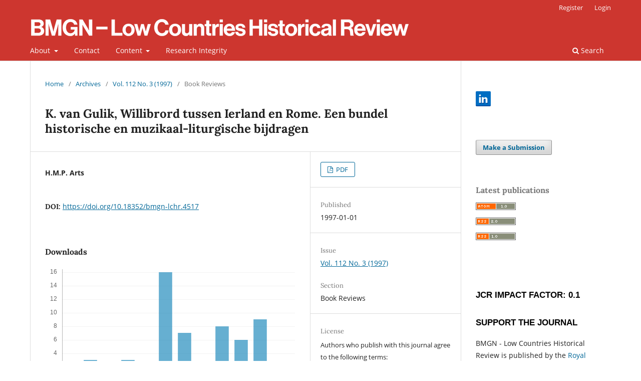

--- FILE ---
content_type: text/html; charset=utf-8
request_url: https://bmgn-lchr.nl/article/view/URN%3ANBN%3ANL%3AUI%3A10-1-105205
body_size: 6684
content:
<!DOCTYPE html>
<html lang="en" xml:lang="en">
<head>
	<meta charset="utf-8">
	<meta name="viewport" content="width=device-width, initial-scale=1.0">
	<title>
		K. van Gulik, Willibrord tussen Ierland en Rome. Een bundel historische en muzikaal-liturgische bijdragen
							| BMGN - Low Countries Historical Review
			</title>

	
<link rel="icon" href="https://bmgn-lchr.nl/public/journals/1/favicon_en_US.ico">
<meta name="generator" content="Open Journal Systems 3.4.0.5">
<meta name="description" content="BMGN - Low Countries Historical Review is the leading academic journal for the history of the Low Countries" />
<meta name="keywords" content="Low Countries, history, Belgium, The Netherlands, academic journal, bilingual journal, colonial history, gender history, political history, social history, economic history" />
<meta name="author" content="metatags generator">
<meta name="robots" content="index, follow">
<meta name="revisit-after" content="3 month">
<link rel="schema.DC" href="http://purl.org/dc/elements/1.1/" />
<meta name="DC.Creator.PersonalName" content="H.M.P. Arts"/>
<meta name="DC.Date.created" scheme="ISO8601" content="1997-01-01"/>
<meta name="DC.Date.dateSubmitted" scheme="ISO8601" content="2012-03-29"/>
<meta name="DC.Date.issued" scheme="ISO8601" content="1997-08-22"/>
<meta name="DC.Date.modified" scheme="ISO8601" content="2021-01-07"/>
<meta name="DC.Format" scheme="IMT" content="application/pdf"/>
<meta name="DC.Identifier" content="URN:NBN:NL:UI:10-1-105205"/>
<meta name="DC.Identifier.pageNumber" content="393-394"/>
<meta name="DC.Identifier.DOI" content="10.18352/bmgn-lchr.4517"/>
<meta name="DC.Identifier.URI" content="https://bmgn-lchr.nl/article/view/URN%3ANBN%3ANL%3AUI%3A10-1-105205"/>
<meta name="DC.Language" scheme="ISO639-1" content="en"/>
<meta name="DC.Source" content="BMGN - Low Countries Historical Review"/>
<meta name="DC.Source.ISSN" content="2211-2898"/>
<meta name="DC.Source.Issue" content="3"/>
<meta name="DC.Source.Volume" content="112"/>
<meta name="DC.Source.URI" content="https://bmgn-lchr.nl/"/>
<meta name="DC.Title" content="K. van Gulik, Willibrord tussen Ierland en Rome. Een bundel historische en muzikaal-liturgische bijdragen"/>
<meta name="DC.Type" content="Text.Serial.Journal"/>
<meta name="DC.Type.articleType" content="Book Reviews"/>
<meta name="gs_meta_revision" content="1.1"/>
<meta name="citation_journal_title" content="BMGN - Low Countries Historical Review"/>
<meta name="citation_journal_abbrev" content="BMGN-LCHR"/>
<meta name="citation_issn" content="2211-2898"/> 
<meta name="citation_author" content="H.M.P. Arts"/>
<meta name="citation_title" content="K. van Gulik, Willibrord tussen Ierland en Rome. Een bundel historische en muzikaal-liturgische bijdragen"/>
<meta name="citation_language" content="en"/>
<meta name="citation_date" content="1997/01/01"/>
<meta name="citation_volume" content="112"/>
<meta name="citation_issue" content="3"/>
<meta name="citation_firstpage" content="393"/>
<meta name="citation_lastpage" content="394"/>
<meta name="citation_doi" content="10.18352/bmgn-lchr.4517"/>
<meta name="citation_abstract_html_url" content="https://bmgn-lchr.nl/article/view/URN%3ANBN%3ANL%3AUI%3A10-1-105205"/>
<meta name="citation_pdf_url" content="https://bmgn-lchr.nl/article/download/URN%3ANBN%3ANL%3AUI%3A10-1-105205/2945"/>
	<link rel="stylesheet" href="https://bmgn-lchr.nl/$$$call$$$/page/page/css?name=stylesheet" type="text/css" /><link rel="stylesheet" href="https://bmgn-lchr.nl/$$$call$$$/page/page/css?name=font" type="text/css" /><link rel="stylesheet" href="https://bmgn-lchr.nl/lib/pkp/styles/fontawesome/fontawesome.css?v=3.4.0.5" type="text/css" /><link rel="stylesheet" href="https://bmgn-lchr.nl/plugins/generic/citations/css/citations.css?v=3.4.0.5" type="text/css" /><link rel="stylesheet" href="https://bmgn-lchr.nl/plugins/generic/orcidProfile/css/orcidProfile.css?v=3.4.0.5" type="text/css" /><link rel="stylesheet" href="https://bmgn-lchr.nl/plugins/generic/citationStyleLanguage/css/citationStyleLanguagePlugin.css?v=3.4.0.5" type="text/css" />
</head>
<body class="pkp_page_article pkp_op_view has_site_logo" dir="ltr">

	<div class="pkp_structure_page">

				<header class="pkp_structure_head" id="headerNavigationContainer" role="banner">
						
 <nav class="cmp_skip_to_content" aria-label="Jump to content links">
	<a href="#pkp_content_main">Skip to main content</a>
	<a href="#siteNav">Skip to main navigation menu</a>
		<a href="#pkp_content_footer">Skip to site footer</a>
</nav>

			<div class="pkp_head_wrapper">

				<div class="pkp_site_name_wrapper">
					<button class="pkp_site_nav_toggle">
						<span>Open Menu</span>
					</button>
										<div class="pkp_site_name">
																<a href="						https://bmgn-lchr.nl/index
					" class="is_img">
							<img src="https://bmgn-lchr.nl/public/journals/1/pageHeaderLogoImage_en_US.png" width="757" height="41" alt="logo" />
						</a>
										</div>
				</div>

				
				<nav class="pkp_site_nav_menu" aria-label="Site Navigation">
					<a id="siteNav"></a>
					<div class="pkp_navigation_primary_row">
						<div class="pkp_navigation_primary_wrapper">
																				<ul id="navigationPrimary" class="pkp_navigation_primary pkp_nav_list">
								<li class="">
				<a href="https://bmgn-lchr.nl/about">
					About
				</a>
									<ul>
																					<li class="">
									<a href="https://bmgn-lchr.nl/about">
										About the Journal
									</a>
								</li>
																												<li class="">
									<a href="https://bmgn-lchr.nl/about/editorialTeam">
										Editorial Team
									</a>
								</li>
																												<li class="">
									<a href="https://bmgn-lchr.nl/editorialpolicies1">
										Editorial Policies
									</a>
								</li>
																												<li class="">
									<a href="https://bmgn-lchr.nl/about/submissions">
										Submissions
									</a>
								</li>
																												<li class="">
									<a href="https://bmgn-lchr.nl/historyaward">
										Low Countries History Award
									</a>
								</li>
																		</ul>
							</li>
								<li class="">
				<a href="https://bmgn-lchr.nl/contactpage">
					Contact
				</a>
							</li>
								<li class="">
				<a href="https://bmgn-lchr.nl/issue/archive">
					Content
				</a>
									<ul>
																					<li class="">
									<a href="https://bmgn-lchr.nl/issue/view/1889">
										Current Issue
									</a>
								</li>
																												<li class="">
									<a href="https://bmgn-lchr.nl/issue/view/1680">
										Book Reviews
									</a>
								</li>
																												<li class="">
									<a href="https://bmgn-lchr.nl/issue/archive">
										Issue Archive
									</a>
								</li>
																												<li class="">
									<a href="https://bmgn-lchr.nl/issue/view/473">
										Online first
									</a>
								</li>
																												<li class="">
									<a href="https://bmgn-lchr.nl/issue/view/621">
										Letters to the Editor
									</a>
								</li>
																												<li class="">
									<a href="https://bmgn-lchr.nl/special-collections">
										Special Collections
									</a>
								</li>
																		</ul>
							</li>
								<li class="">
				<a href="https://bmgn-lchr.nl/researchintegrity">
					Research Integrity
				</a>
							</li>
			</ul>

				

																						<div class="pkp_navigation_search_wrapper">
									<a href="https://bmgn-lchr.nl/search" class="pkp_search pkp_search_desktop">
										<span class="fa fa-search" aria-hidden="true"></span>
										Search
									</a>
								</div>
													</div>
					</div>
					<div class="pkp_navigation_user_wrapper" id="navigationUserWrapper">
							<ul id="navigationUser" class="pkp_navigation_user pkp_nav_list">
								<li class="profile">
				<a href="https://bmgn-lchr.nl/user/register">
					Register
				</a>
							</li>
								<li class="profile">
				<a href="https://bmgn-lchr.nl/login">
					Login
				</a>
							</li>
										</ul>

					</div>
				</nav>
			</div><!-- .pkp_head_wrapper -->
		</header><!-- .pkp_structure_head -->

						<div class="pkp_structure_content has_sidebar">
			<div class="pkp_structure_main" role="main">
				<a id="pkp_content_main"></a>

<div class="page page_article">
			<nav class="cmp_breadcrumbs" role="navigation" aria-label="You are here:">
	<ol>
		<li>
			<a href="https://bmgn-lchr.nl/index">
				Home
			</a>
			<span class="separator">/</span>
		</li>
		<li>
			<a href="https://bmgn-lchr.nl/issue/archive">
				Archives
			</a>
			<span class="separator">/</span>
		</li>
					<li>
				<a href="https://bmgn-lchr.nl/issue/view/95">
					Vol. 112 No. 3 (1997)
				</a>
				<span class="separator">/</span>
			</li>
				<li class="current" aria-current="page">
			<span aria-current="page">
									Book Reviews
							</span>
		</li>
	</ol>
</nav>
	
		  	 <article class="obj_article_details">

		
	<h1 class="page_title">
		K. van Gulik, Willibrord tussen Ierland en Rome. Een bundel historische en muzikaal-liturgische bijdragen
	</h1>

	
	<div class="row">
		<div class="main_entry">

							<section class="item authors">
					<h2 class="pkp_screen_reader">Author(s)</h2>
					<ul class="authors">
											<li>
							<span class="name">
								H.M.P. Arts
							</span>
																																		</li>
										</ul>
				</section>
			
																	<section class="item doi">
					<h2 class="label">
												DOI:
					</h2>
					<span class="value">
						<a href="https://doi.org/10.18352/bmgn-lchr.4517">
							https://doi.org/10.18352/bmgn-lchr.4517
						</a>
					</span>
				</section>
			

						
						
			

										
				<section class="item downloads_chart">
					<h2 class="label">
						Downloads
					</h2>
					<div class="value">
						<canvas class="usageStatsGraph" data-object-type="Submission" data-object-id="2945"></canvas>
						<div class="usageStatsUnavailable" data-object-type="Submission" data-object-id="2945">
							Download data is not yet available.
						</div>
					</div>
				</section>
			
																			
						
		</div><!-- .main_entry -->

		<div class="entry_details">

						
										<div class="item galleys">
					<h2 class="pkp_screen_reader">
						Downloads
					</h2>
					<ul class="value galleys_links">
													<li>
								
	
													

<a class="obj_galley_link pdf" href="https://bmgn-lchr.nl/article/view/URN%3ANBN%3ANL%3AUI%3A10-1-105205/2945">
		
	PDF

	</a>
							</li>
											</ul>
				</div>
						
						<div class="item published">
				<section class="sub_item">
					<h2 class="label">
						Published
					</h2>
					<div class="value">
																			<span>1997-01-01</span>
																	</div>
				</section>
							</div>
			
						
										<div class="item issue">

											<section class="sub_item">
							<h2 class="label">
								Issue
							</h2>
							<div class="value">
								<a class="title" href="https://bmgn-lchr.nl/issue/view/95">
									Vol. 112 No. 3 (1997)
								</a>
							</div>
						</section>
					
											<section class="sub_item">
							<h2 class="label">
								Section
							</h2>
							<div class="value">
								Book Reviews
							</div>
						</section>
					
									</div>
			
						
										<div class="item copyright">
					<h2 class="label">
						License
					</h2>
										<p>Authors who publish with this journal agree to the following terms:</p>
<p>a) Authors retain copyright and grant the journal right of first publication with the work simultaneously licensed under a Creative Commons Attribution 4.0 International (CC BY 4.0) that allows others to share the work with an acknowledgement of the work's authorship and initial publication in this journal.</p>
<p>b) Authors are able to enter into separate, additional contractual arrangements for the non-exclusive distribution of the journal's published version of the work (e.g., post it to an institutional repository or publish it in a book), with an acknowledgement of its initial publication in this journal.</p>
<p>c) Authors are permitted to post their work online (e.g., in institutional repositories or on their website) prior to and during the submission process.</p>
<p>Authors are explicitly encouraged to deposit their published article in their institutional repository.</p>
				</div>
			
				<div class="item citation">
		<section class="sub_item citation_display">
			<h2 class="label">
				How to Cite
			</h2>
			<div class="value">
				<div id="citationOutput" role="region" aria-live="polite">
					<div class="csl-bib-body">
  <div class="csl-entry">Arts, H. (1997). K. van Gulik, Willibrord tussen Ierland en Rome. Een bundel historische en muzikaal-liturgische bijdragen. <i>BMGN - Low Countries Historical Review</i>, <i>112</i>(3), 393-394. <a href="https://doi.org/10.18352/bmgn-lchr.4517">https://doi.org/10.18352/bmgn-lchr.4517</a></div>
</div>
				</div>
				<div class="citation_formats">
					<button class="citation_formats_button label" aria-controls="cslCitationFormats" aria-expanded="false" data-csl-dropdown="true">
						More Citation Formats
					</button>
					<div id="cslCitationFormats" class="citation_formats_list" aria-hidden="true">
						<ul class="citation_formats_styles">
															<li>
									<a
											aria-controls="citationOutput"
											href="https://bmgn-lchr.nl/citationstylelanguage/get/acm-sig-proceedings?submissionId=2945&amp;publicationId=2945&amp;issueId=95"
											data-load-citation
											data-json-href="https://bmgn-lchr.nl/citationstylelanguage/get/acm-sig-proceedings?submissionId=2945&amp;publicationId=2945&amp;issueId=95&amp;return=json"
									>
										ACM
									</a>
								</li>
															<li>
									<a
											aria-controls="citationOutput"
											href="https://bmgn-lchr.nl/citationstylelanguage/get/acs-nano?submissionId=2945&amp;publicationId=2945&amp;issueId=95"
											data-load-citation
											data-json-href="https://bmgn-lchr.nl/citationstylelanguage/get/acs-nano?submissionId=2945&amp;publicationId=2945&amp;issueId=95&amp;return=json"
									>
										ACS
									</a>
								</li>
															<li>
									<a
											aria-controls="citationOutput"
											href="https://bmgn-lchr.nl/citationstylelanguage/get/apa?submissionId=2945&amp;publicationId=2945&amp;issueId=95"
											data-load-citation
											data-json-href="https://bmgn-lchr.nl/citationstylelanguage/get/apa?submissionId=2945&amp;publicationId=2945&amp;issueId=95&amp;return=json"
									>
										APA
									</a>
								</li>
															<li>
									<a
											aria-controls="citationOutput"
											href="https://bmgn-lchr.nl/citationstylelanguage/get/associacao-brasileira-de-normas-tecnicas?submissionId=2945&amp;publicationId=2945&amp;issueId=95"
											data-load-citation
											data-json-href="https://bmgn-lchr.nl/citationstylelanguage/get/associacao-brasileira-de-normas-tecnicas?submissionId=2945&amp;publicationId=2945&amp;issueId=95&amp;return=json"
									>
										ABNT
									</a>
								</li>
															<li>
									<a
											aria-controls="citationOutput"
											href="https://bmgn-lchr.nl/citationstylelanguage/get/chicago-author-date?submissionId=2945&amp;publicationId=2945&amp;issueId=95"
											data-load-citation
											data-json-href="https://bmgn-lchr.nl/citationstylelanguage/get/chicago-author-date?submissionId=2945&amp;publicationId=2945&amp;issueId=95&amp;return=json"
									>
										Chicago
									</a>
								</li>
															<li>
									<a
											aria-controls="citationOutput"
											href="https://bmgn-lchr.nl/citationstylelanguage/get/harvard-cite-them-right?submissionId=2945&amp;publicationId=2945&amp;issueId=95"
											data-load-citation
											data-json-href="https://bmgn-lchr.nl/citationstylelanguage/get/harvard-cite-them-right?submissionId=2945&amp;publicationId=2945&amp;issueId=95&amp;return=json"
									>
										Harvard
									</a>
								</li>
															<li>
									<a
											aria-controls="citationOutput"
											href="https://bmgn-lchr.nl/citationstylelanguage/get/ieee?submissionId=2945&amp;publicationId=2945&amp;issueId=95"
											data-load-citation
											data-json-href="https://bmgn-lchr.nl/citationstylelanguage/get/ieee?submissionId=2945&amp;publicationId=2945&amp;issueId=95&amp;return=json"
									>
										IEEE
									</a>
								</li>
															<li>
									<a
											aria-controls="citationOutput"
											href="https://bmgn-lchr.nl/citationstylelanguage/get/modern-language-association?submissionId=2945&amp;publicationId=2945&amp;issueId=95"
											data-load-citation
											data-json-href="https://bmgn-lchr.nl/citationstylelanguage/get/modern-language-association?submissionId=2945&amp;publicationId=2945&amp;issueId=95&amp;return=json"
									>
										MLA
									</a>
								</li>
															<li>
									<a
											aria-controls="citationOutput"
											href="https://bmgn-lchr.nl/citationstylelanguage/get/turabian-fullnote-bibliography?submissionId=2945&amp;publicationId=2945&amp;issueId=95"
											data-load-citation
											data-json-href="https://bmgn-lchr.nl/citationstylelanguage/get/turabian-fullnote-bibliography?submissionId=2945&amp;publicationId=2945&amp;issueId=95&amp;return=json"
									>
										Turabian
									</a>
								</li>
															<li>
									<a
											aria-controls="citationOutput"
											href="https://bmgn-lchr.nl/citationstylelanguage/get/vancouver?submissionId=2945&amp;publicationId=2945&amp;issueId=95"
											data-load-citation
											data-json-href="https://bmgn-lchr.nl/citationstylelanguage/get/vancouver?submissionId=2945&amp;publicationId=2945&amp;issueId=95&amp;return=json"
									>
										Vancouver
									</a>
								</li>
													</ul>
													<div class="label">
								Download Citation
							</div>
							<ul class="citation_formats_styles">
																	<li>
										<a href="https://bmgn-lchr.nl/citationstylelanguage/download/ris?submissionId=2945&amp;publicationId=2945&amp;issueId=95">
											<span class="fa fa-download"></span>
											Endnote/Zotero/Mendeley (RIS)
										</a>
									</li>
																	<li>
										<a href="https://bmgn-lchr.nl/citationstylelanguage/download/bibtex?submissionId=2945&amp;publicationId=2945&amp;issueId=95">
											<span class="fa fa-download"></span>
											BibTeX
										</a>
									</li>
															</ul>
											</div>
				</div>
			</div>
		</section>
	</div>
<div id="citation-plugin" class="item citations-container" data-citations-url="https://bmgn-lchr.nl/citations/get?doi=10.18352%2Fbmgn-lchr.4517" data-img-url="https://bmgn-lchr.nl/plugins/generic/citations/images/">
    <div id="citations-loader"></div>
    <div class="citations-count">
        <div class="citations-count-crossref">
            <img class="img-fluid" src="https://bmgn-lchr.nl/plugins/generic/citations/images/crossref.png" alt="Crossref"/>
            <div class="badge_total"></div>
        </div>
        <div class="citations-count-scopus">
            <img src="https://bmgn-lchr.nl/plugins/generic/citations/images/scopus.png" alt="Scopus"/>
            <br/>
            <span class="badge_total"></span>
        </div>
        <div class="citations-count-google">
            <a href="https://scholar.google.com/scholar?q=10.18352/bmgn-lchr.4517" target="_blank" rel="noreferrer">
                <img src="https://bmgn-lchr.nl/plugins/generic/citations/images/scholar.png" alt="Google Scholar"/>
            </a>
        </div>
        <div class="citations-count-europepmc">
            <a href="https://europepmc.org/search?scope=fulltext&query=10.18352/bmgn-lchr.4517" target="_blank" rel="noreferrer">
                <img src="https://bmgn-lchr.nl/plugins/generic/citations/images/pmc.png" alt="Europe PMC"/>
                <br/>
                <span class="badge_total"></span>
            </a>
        </div>
    </div>
    <div class="citations-list">
        <div class="cite-itm cite-prototype" style="display: none">
            <img class="cite-img img-fluid" src="" alt="">
            <div>
                <span class="cite-author"></span>
                <span class="cite-date"></span>
            </div>
            <div>
                <span class="cite-title"></span>
                <span class="cite-info"></span>
            </div>
            <div class="cite-doi"></div>
        </div>
    </div>
            <style>
            .citations-container {
                overflow-y: auto;
                overflow-x: hidden;
                max-height: 300px;
            }
        </style>
    </div>


		</div><!-- .entry_details -->
	</div><!-- .row -->

</article>

	

</div><!-- .page -->

	</div><!-- pkp_structure_main -->

									<div class="pkp_structure_sidebar left" role="complementary">
				<div class="pkp_block block_custom" id="customblock-socialmedia">
	<h2 class="title pkp_screen_reader">socialmedia</h2>
	<div class="content">
		<p><a href="https://www.linkedin.com/groups/4374880/"><img src="https://bmgn-lchr.nl/public/site/images/admin/linkedin.png" width="30" height="30"></a></p>
	</div>
</div>
<div class="pkp_block block_make_submission">
	<h2 class="pkp_screen_reader">
		Make a Submission
	</h2>

	<div class="content">
		<a class="block_make_submission_link" href="https://bmgn-lchr.nl/about/submissions">
			Make a Submission
		</a>
	</div>
</div>
<div class="pkp_block block_web_feed">
	<h2 class="title">Latest publications</h2>
	<div class="content">
		<ul>
			<li>
				<a href="https://bmgn-lchr.nl/gateway/plugin/WebFeedGatewayPlugin/atom">
					<img src="https://bmgn-lchr.nl/lib/pkp/templates/images/atom.svg" alt="Atom logo">
				</a>
			</li>
			<li>
				<a href="https://bmgn-lchr.nl/gateway/plugin/WebFeedGatewayPlugin/rss2">
					<img src="https://bmgn-lchr.nl/lib/pkp/templates/images/rss20_logo.svg" alt="RSS2 logo">
				</a>
			</li>
			<li>
				<a href="https://bmgn-lchr.nl/gateway/plugin/WebFeedGatewayPlugin/rss">
					<img src="https://bmgn-lchr.nl/lib/pkp/templates/images/rss10_logo.svg" alt="RSS1 logo">
				</a>
			</li>
		</ul>
	</div>
</div>
<div class="pkp_block block_custom" id="customblock-impactfactor">
	<h2 class="title pkp_screen_reader">impactfactor</h2>
	<div class="content">
		<h2 class="featured-type" style="font-family: 'Source Sans Pro', 'helvetica neue', helvetica, Arial, sans-serif; font-weight: 600; color: #000000; margin: 0px; font-size: 1rem; padding: 0px 0px 5px; border: 0px; vertical-align: baseline; text-transform: uppercase;"><span style="color: inherit; font-family: inherit; font-size: 30px;"><span style="font-size: 13pt; font-family: Helvetica, sans-serif;"><br>JCR Impact Factor: 0.1</span></span></h2>
<h2 class="featured-type" style="font-family: 'Source Sans Pro', 'helvetica neue', helvetica, Arial, sans-serif; font-weight: 600; color: #000000; margin: 0px; font-size: 1rem; padding: 0px 0px 5px; border: 0px; vertical-align: baseline; text-transform: uppercase;"><span style="color: inherit; font-family: inherit; font-size: 30px;"><span style="font-size: 13pt; font-family: Helvetica, sans-serif;"><br>Support the journal</span></span></h2>
<p>BMGN - Low Countries Historical Review is published by the <a href="http://www.knhg.nl/">Royal Netherlands Historical Society</a> / <a href="http://www.knhg.nl/">Koninklijk Nederlands Historisch Genootschap</a> (KNHG) as an APC-free Open Access journal in cooperation with openjournals.nl. Authors will not be requested to pay for article processing charges. As a not-for-profit learned society we need your support: <a href="http://www.knhg.nl/genootschap/lidmaatschap/">join the KNHG and become a member</a> so that we can continue to work for the discipline and produce this journal. With your help we will be able to disseminate knowledge and education about the history of the Low Countries as widely as possible.<br><br></p>
<h2 class="featured-type" style="font-family: 'Source Sans Pro', 'helvetica neue', helvetica, Arial, sans-serif; font-weight: 600; color: #000000; margin: 0px; font-size: 1rem; padding: 0px 0px 5px; border: 0px; vertical-align: baseline; text-transform: uppercase;"><span style="color: inherit; font-family: inherit; font-size: 30px;"><span style="font-size: 13pt; font-family: Helvetica, sans-serif;">LINKS</span></span></h2>
<ul>
<li class="show" style="line-height: 1.4;"><a href="http://www.knhg.nl/" target="_blank" rel="noopener">Royal Netherlands Historical Society/Koninklijk Nederlands Historisch Genootschap (KNHG)</a></li>
<li class="show" style="line-height: 1.4;"><a href="http://www.historici.nl/" target="_blank" rel="noopener">Historici.nl</a></li>
<li class="show" style="line-height: 1.4;"><a href="https://www.emlc-journal.org/" target="_blank" rel="noopener">Early Modern Low Countries</a></li>
<li class="show" style="line-height: 1.4;"><a href="https://openjournals.nl/index.php/tseg" target="_blank" rel="noopener">TSEG - The Low Countries Journal of Social and Economic History</a></li>
<li class="show" style="line-height: 1.4;"><a href="http://demodernetijd.nl/" target="_blank" rel="noopener">De Moderne Tijd</a></li>
<li class="show" style="line-height: 1.4;"><a href="https://www.aup.nl/nl/journal/tijdschrift-voor-geschiedenis">Tijdschrift voor Geschiedenis</a></li>
</ul>
	</div>
</div>

			</div><!-- pkp_sidebar.left -->
			</div><!-- pkp_structure_content -->

<div class="pkp_structure_footer_wrapper" role="contentinfo">
	<a id="pkp_content_footer"></a>

	<div class="pkp_structure_footer">

					<div class="pkp_footer_content">
				<p>E-ISSN: 2211-2898 | <a href="https://bmgn-lchr.nl/privacypolicy">Privacy Policy</a> | <a href="https://www.knaw.nl/en/responsible-disclosure-policy">Responsible Disclosure Policy</a><br />P-ISSN: 0165-0505 | Published by <a href="https://knhg.nl/">KNHG</a> | Supported by OpenJournals</p>
<p><img src="https://bmgn-lchr.nl/public/site/images/tessa.lobbes@huygens.knaw.nl/blobid0-3b892bec9da461fe4595c02708507813.png" /></p>
			</div>
		
		<div class="pkp_brand_footer">
			<a href="https://bmgn-lchr.nl/about/aboutThisPublishingSystem">
				<img alt="More information about the publishing system, Platform and Workflow by OJS/PKP." src="https://bmgn-lchr.nl/templates/images/ojs_brand.png">
			</a>
		</div>
	</div>
</div><!-- pkp_structure_footer_wrapper -->

</div><!-- pkp_structure_page -->

<script src="https://bmgn-lchr.nl/lib/pkp/lib/vendor/components/jquery/jquery.min.js?v=3.4.0.5" type="text/javascript"></script><script src="https://bmgn-lchr.nl/lib/pkp/lib/vendor/components/jqueryui/jquery-ui.min.js?v=3.4.0.5" type="text/javascript"></script><script src="https://bmgn-lchr.nl/plugins/themes/default/js/lib/popper/popper.js?v=3.4.0.5" type="text/javascript"></script><script src="https://bmgn-lchr.nl/plugins/themes/default/js/lib/bootstrap/util.js?v=3.4.0.5" type="text/javascript"></script><script src="https://bmgn-lchr.nl/plugins/themes/default/js/lib/bootstrap/dropdown.js?v=3.4.0.5" type="text/javascript"></script><script src="https://bmgn-lchr.nl/plugins/themes/default/js/main.js?v=3.4.0.5" type="text/javascript"></script><script src="https://bmgn-lchr.nl/plugins/generic/citationStyleLanguage/js/articleCitation.js?v=3.4.0.5" type="text/javascript"></script><script src="https://bmgn-lchr.nl/plugins/generic/citations/js/citations.js?v=3.4.0.5" type="text/javascript"></script><script type="text/javascript">var pkpUsageStats = pkpUsageStats || {};pkpUsageStats.data = pkpUsageStats.data || {};pkpUsageStats.data.Submission = pkpUsageStats.data.Submission || {};pkpUsageStats.data.Submission[2945] = {"data":{"1997":{"1":0,"2":0,"3":0,"4":0,"5":0,"6":0,"7":0,"8":0,"9":0,"10":0,"11":0,"12":0},"1998":{"1":0,"2":0,"3":0,"4":0,"5":0,"6":0,"7":0,"8":0,"9":0,"10":0,"11":0,"12":0},"1999":{"1":0,"2":0,"3":0,"4":0,"5":0,"6":0,"7":0,"8":0,"9":0,"10":0,"11":0,"12":0},"2000":{"1":0,"2":0,"3":0,"4":0,"5":0,"6":0,"7":0,"8":0,"9":0,"10":0,"11":0,"12":0},"2001":{"1":0,"2":0,"3":0,"4":0,"5":0,"6":0,"7":0,"8":0,"9":0,"10":0,"11":0,"12":0},"2002":{"1":0,"2":0,"3":0,"4":0,"5":0,"6":0,"7":0,"8":0,"9":0,"10":0,"11":0,"12":0},"2003":{"1":0,"2":0,"3":0,"4":0,"5":0,"6":0,"7":0,"8":0,"9":0,"10":0,"11":0,"12":0},"2004":{"1":0,"2":0,"3":0,"4":0,"5":0,"6":0,"7":0,"8":0,"9":0,"10":0,"11":0,"12":0},"2005":{"1":0,"2":0,"3":0,"4":0,"5":0,"6":0,"7":0,"8":0,"9":0,"10":0,"11":0,"12":0},"2006":{"1":0,"2":0,"3":0,"4":0,"5":0,"6":0,"7":0,"8":0,"9":0,"10":0,"11":0,"12":0},"2007":{"1":0,"2":0,"3":0,"4":0,"5":0,"6":0,"7":0,"8":0,"9":0,"10":0,"11":0,"12":0},"2008":{"1":0,"2":0,"3":0,"4":0,"5":0,"6":0,"7":0,"8":0,"9":0,"10":0,"11":0,"12":0},"2009":{"1":0,"2":0,"3":0,"4":0,"5":0,"6":0,"7":0,"8":0,"9":0,"10":0,"11":0,"12":0},"2010":{"1":0,"2":0,"3":0,"4":0,"5":0,"6":0,"7":0,"8":0,"9":0,"10":0,"11":0,"12":0},"2011":{"1":0,"2":0,"3":0,"4":0,"5":0,"6":0,"7":0,"8":0,"9":0,"10":0,"11":0,"12":0},"2012":{"1":0,"2":0,"3":0,"4":0,"5":0,"6":0,"7":0,"8":0,"9":0,"10":0,"11":0,"12":0},"2013":{"1":0,"2":0,"3":0,"4":0,"5":0,"6":0,"7":0,"8":0,"9":0,"10":0,"11":0,"12":0},"2014":{"1":0,"2":0,"3":0,"4":0,"5":0,"6":0,"7":0,"8":0,"9":0,"10":0,"11":0,"12":0},"2015":{"1":0,"2":0,"3":0,"4":0,"5":0,"6":0,"7":0,"8":0,"9":0,"10":0,"11":0,"12":0},"2016":{"1":0,"2":0,"3":0,"4":0,"5":0,"6":0,"7":0,"8":0,"9":0,"10":0,"11":0,"12":0},"2017":{"1":0,"2":0,"3":0,"4":0,"5":0,"6":0,"7":0,"8":0,"9":0,"10":0,"11":0,"12":0},"2018":{"1":0,"2":0,"3":0,"4":0,"5":0,"6":0,"7":0,"8":0,"9":0,"10":0,"11":0,"12":0},"2019":{"1":0,"2":0,"3":0,"4":0,"5":0,"6":0,"7":0,"8":0,"9":0,"10":0,"11":0,"12":0},"2020":{"1":0,"2":0,"3":0,"4":0,"5":0,"6":0,"7":0,"8":0,"9":0,"10":0,"11":0,"12":0},"2021":{"1":0,"2":0,"3":0,"4":0,"5":0,"6":"2","7":"2","8":0,"9":0,"10":0,"11":0,"12":"1"},"2022":{"1":"1","2":0,"3":0,"4":"2","5":"1","6":"21","7":"27","8":"25","9":"3","10":0,"11":"14","12":"19"},"2023":{"1":"2","2":"4","3":"2","4":"3","5":"1","6":0,"7":"2","8":0,"9":0,"10":"5","11":0,"12":"1"},"2024":{"1":"2","2":"1","3":"1","4":"3","5":0,"6":"1","7":"2","8":"1","9":"1","10":"1","11":"7","12":"9"},"2025":{"1":"4","2":"2","3":"3","4":"1","5":"3","6":"2","7":"16","8":"7","9":"2","10":"8","11":"6","12":"9"},"2026":{"1":"1"}},"label":"All Downloads","color":"79,181,217","total":231};</script><script src="https://bmgn-lchr.nl/lib/pkp/js/lib/Chart.min.js?v=3.4.0.5" type="text/javascript"></script><script type="text/javascript">var pkpUsageStats = pkpUsageStats || {};pkpUsageStats.locale = pkpUsageStats.locale || {};pkpUsageStats.locale.months = ["Jan","Feb","Mar","Apr","May","Jun","Jul","Aug","Sep","Oct","Nov","Dec"];pkpUsageStats.config = pkpUsageStats.config || {};pkpUsageStats.config.chartType = "bar";</script><script src="https://bmgn-lchr.nl/lib/pkp/js/usage-stats-chart.js?v=3.4.0.5" type="text/javascript"></script><script type="text/javascript">
(function (w, d, s, l, i) { w[l] = w[l] || []; var f = d.getElementsByTagName(s)[0],
j = d.createElement(s), dl = l != 'dataLayer' ? '&l=' + l : ''; j.async = true;
j.src = 'https://www.googletagmanager.com/gtag/js?id=' + i + dl; f.parentNode.insertBefore(j, f);
function gtag(){dataLayer.push(arguments)}; gtag('js', new Date()); gtag('config', i); })
(window, document, 'script', 'dataLayer', 'UA-222059878-1');
</script>


</body>
</html>
